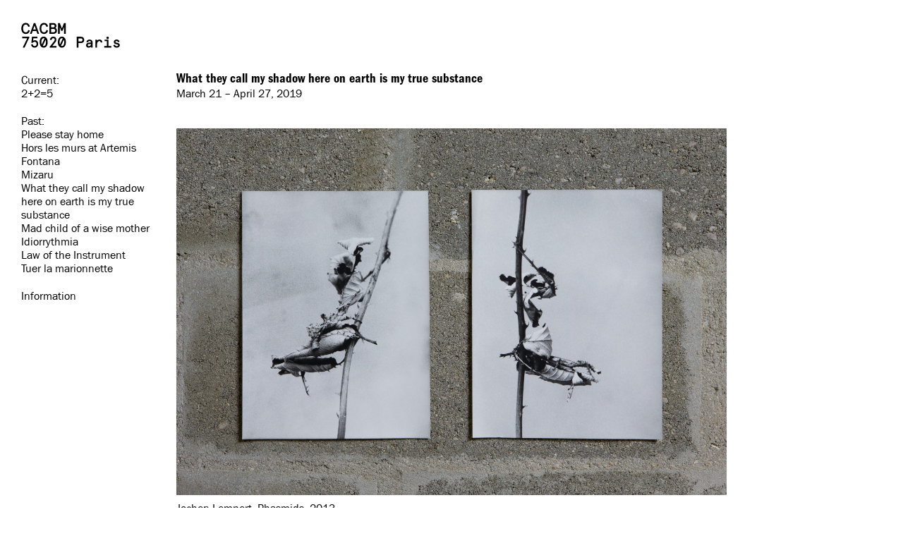

--- FILE ---
content_type: text/html; charset=UTF-8
request_url: https://cacbm.fr/exhibition/what-they-call-my-shadow-here-on-earth-is-my-true-substance/
body_size: 2532
content:
<!DOCTYPE HTML>

<html lang="fr-FR">
		
	<head>
		<meta charset="UTF-8" />
		<meta http-equiv="x-ua-compatible" content="ie=edge">
		<meta name="viewport" content="width=device-width, user-scalable=no" />
	    <title>What they call my shadow here on earth is my true substance - CACBM</title>
	    <link rel="stylesheet" type="text/css" href="https://cacbm.fr/wp-content/themes/CACBM/style.css?1768881884" />
		<meta name='robots' content='index, follow, max-image-preview:large, max-snippet:-1, max-video-preview:-1' />

	<!-- This site is optimized with the Yoast SEO plugin v16.7 - https://yoast.com/wordpress/plugins/seo/ -->
	<link rel="canonical" href="https://cacbm.fr/exhibition/what-they-call-my-shadow-here-on-earth-is-my-true-substance/" />
	<meta property="og:locale" content="fr_FR" />
	<meta property="og:type" content="article" />
	<meta property="og:title" content="What they call my shadow here on earth is my true substance - CACBM" />
	<meta property="og:url" content="https://cacbm.fr/exhibition/what-they-call-my-shadow-here-on-earth-is-my-true-substance/" />
	<meta property="og:site_name" content="CACBM" />
	<meta property="article:modified_time" content="2019-04-10T15:37:57+00:00" />
	<meta name="twitter:card" content="summary_large_image" />
	<script type="application/ld+json" class="yoast-schema-graph">{"@context":"https://schema.org","@graph":[{"@type":"WebSite","@id":"https://cacbm.fr/#website","url":"https://cacbm.fr/","name":"CACBM","description":"","potentialAction":[{"@type":"SearchAction","target":{"@type":"EntryPoint","urlTemplate":"https://cacbm.fr/?s={search_term_string}"},"query-input":"required name=search_term_string"}],"inLanguage":"fr-FR"},{"@type":"WebPage","@id":"https://cacbm.fr/exhibition/what-they-call-my-shadow-here-on-earth-is-my-true-substance/#webpage","url":"https://cacbm.fr/exhibition/what-they-call-my-shadow-here-on-earth-is-my-true-substance/","name":"What they call my shadow here on earth is my true substance - CACBM","isPartOf":{"@id":"https://cacbm.fr/#website"},"datePublished":"2019-03-10T17:29:40+00:00","dateModified":"2019-04-10T15:37:57+00:00","breadcrumb":{"@id":"https://cacbm.fr/exhibition/what-they-call-my-shadow-here-on-earth-is-my-true-substance/#breadcrumb"},"inLanguage":"fr-FR","potentialAction":[{"@type":"ReadAction","target":["https://cacbm.fr/exhibition/what-they-call-my-shadow-here-on-earth-is-my-true-substance/"]}]},{"@type":"BreadcrumbList","@id":"https://cacbm.fr/exhibition/what-they-call-my-shadow-here-on-earth-is-my-true-substance/#breadcrumb","itemListElement":[{"@type":"ListItem","position":1,"name":"Accueil","item":"https://cacbm.fr/"},{"@type":"ListItem","position":2,"name":"Exhibitions","item":"https://cacbm.fr/exhibitions/"},{"@type":"ListItem","position":3,"name":"What they call my shadow here on earth is my true substance"}]}]}</script>
	<!-- / Yoast SEO plugin. -->


<link rel='dns-prefetch' href='//s.w.org' />
<link rel='stylesheet' id='wp-block-library-css'  href='https://cacbm.fr/wp-includes/css/dist/block-library/style.min.css?ver=5.7.14' type='text/css' media='all' />
		<script src="https://ajax.googleapis.com/ajax/libs/jquery/2.2.4/jquery.min.js"></script>
				
	</head>

	<body class="exhibition-template-default single single-exhibition postid-100">
		
		<nav id="menu">
		
			<div id="logo">
				
				<a href="/">
				
					<img src="https://cacbm.fr/wp-content/themes/CACBM/i/cacbm_logo.svg" alt="CACBM 75020 Paris" />
				
				</a>
				
			</div>
			
			<div class="toggle small">
				
				menu
				
			</div>
			
			<div id="menumobile" class="hidden">
				
				<div class="close">
				
				
				</div>
			
				<nav id="nav">
									
															
												
												
										
										
												
												
							<div class="marg20">
							
								<h4>Current:</h4>
							
															
										<a href="https://cacbm.fr/exhibition/225/"><h3>2+2=5</h3></a>
								
																
							</div>
						
												
										
										
												
												
							<div class="marg20">
						
								<h4>Past:</h4>
							
															
										<a href="https://cacbm.fr/exhibition/147/"><h3>Please stay home</h3></a>
																	
															
										<a href="https://cacbm.fr/exhibition/hors-les-murs-at-artemis-fontana/"><h3>Hors les murs at Artemis Fontana</h3></a>
																	
															
										<a href="https://cacbm.fr/exhibition/mizaru/"><h3>Mizaru</h3></a>
																	
															
										<a href="https://cacbm.fr/exhibition/what-they-call-my-shadow-here-on-earth-is-my-true-substance/"><h3>What they call my shadow here on earth is my true substance</h3></a>
																	
															
										<a href="https://cacbm.fr/exhibition/mad-child-of-a-wise-mother/"><h3>Mad child of a wise mother</h3></a>
																	
															
										<a href="https://cacbm.fr/exhibition/idiorrythmia/"><h3>Idiorrythmia</h3></a>
																	
															
										<a href="https://cacbm.fr/exhibition/law-of-the-instrument/"><h3>Law of the Instrument</h3></a>
																	
															
										<a href="https://cacbm.fr/exhibition/tuer-la-marionnette/"><h3>Tuer la marionnette</h3></a>
																	
															
							</div>
						
												
										
					<div>
					
						<a href="/information/">Information</a>
						
					</div>

				
				</nav>
			
			</div>
		
		</nav>
		

		<div id="wrapper">
		
		<div class="infosexpo marg40">
			
			<h3 class="bold">What they call my shadow here on earth is my true substance</h3>
			
						
			<h5>			March 21 – April 27, 2019</h5>
			
		</div>
		
		<div class="images marg20">
			
							
			
										
					<img src="https://cacbm.fr/wp-content/uploads/2019/03/jochenlempert-1500x1000.jpg" alt="What they call my shadow here on earth is my true substance — CACBM Paris Clément Delepine" class="marg5" />
					
											
						<div class="legendes marg30">
							
							<p>Jochen Lempert, Phasmids, 2013</p>
							
						</div>
					
									
										
					<img src="https://cacbm.fr/wp-content/uploads/2019/03/exhibitionview6-1500x1000.jpg" alt="What they call my shadow here on earth is my true substance — CACBM Paris Clément Delepine" class="marg30" />
					
									
										
					<img src="https://cacbm.fr/wp-content/uploads/2019/03/jessicawarboys-1500x1000.jpg" alt="What they call my shadow here on earth is my true substance — CACBM Paris Clément Delepine" class="marg5" />
					
											
						<div class="legendes marg30">
							
							<p>Jessica Warboys, Sea Painting (Dunwich), 2015</p>
							
						</div>
					
									
										
					<img src="https://cacbm.fr/wp-content/uploads/2019/03/exhibitionview4-1500x1000.jpg" alt="What they call my shadow here on earth is my true substance — CACBM Paris Clément Delepine" class="marg30" />
					
									
										
					<img src="https://cacbm.fr/wp-content/uploads/2019/03/annasophieberger_2-1500x1000.jpg" alt="What they call my shadow here on earth is my true substance — CACBM Paris Clément Delepine" class="marg5" />
					
											
						<div class="legendes marg30">
							
							<p>Anna-Sophie Berger, a promised cure, 2019</p>
							
						</div>
					
									
										
					<img src="https://cacbm.fr/wp-content/uploads/2019/03/robertszczerbowski_2-1000x1500.jpg" alt="What they call my shadow here on earth is my true substance — CACBM Paris Clément Delepine" class="marg5" />
					
											
						<div class="legendes marg30">
							
							<p>Robert Szczerbowski, Six Ingots of Gold Turned into Lead, 1996</p>
							
						</div>
					
									
										
					<img src="https://cacbm.fr/wp-content/uploads/2019/03/robertszczerbowski_8-1500x1000.jpg" alt="What they call my shadow here on earth is my true substance — CACBM Paris Clément Delepine" class="marg5" />
					
											
						<div class="legendes marg30">
							
							<p>Robert Szczerbowski, Six Ingots of Gold Turned into Lead, 1996</p>
							
						</div>
					
									
										
					<img src="https://cacbm.fr/wp-content/uploads/2019/03/exhibitionview2-1500x1000.jpg" alt="What they call my shadow here on earth is my true substance — CACBM Paris Clément Delepine" class="marg30" />
					
									
										
					<img src="https://cacbm.fr/wp-content/uploads/2019/03/oliviermosset-1500x1000.jpg" alt="What they call my shadow here on earth is my true substance — CACBM Paris Clément Delepine" class="marg5" />
					
											
						<div class="legendes marg30">
							
							<p>Olivier Mosset, Untitled (Helvetiaplatz, 17 May 1950), 2011</p>
							
						</div>
					
									
										
					<img src="https://cacbm.fr/wp-content/uploads/2019/03/luziemeyer_1-1500x1000.jpg" alt="What they call my shadow here on earth is my true substance — CACBM Paris Clément Delepine" class="marg5" />
					
											
						<div class="legendes marg30">
							
							<p>Luzie Meyer, St. Lucy (To Look Upon Men With Lust), 2019</p>
							
						</div>
					
									
										
					<img src="https://cacbm.fr/wp-content/uploads/2019/03/luziemeyer_2-1500x1000.jpg" alt="What they call my shadow here on earth is my true substance — CACBM Paris Clément Delepine" class="marg5" />
					
											
						<div class="legendes marg30">
							
							<p>Luzie Meyer, St. Lucy (To Look Upon Men With Lust), 2019</p>
							
						</div>
					
									
										
					<img src="https://cacbm.fr/wp-content/uploads/2019/03/luziemeyer_3-1500x1000.jpg" alt="What they call my shadow here on earth is my true substance — CACBM Paris Clément Delepine" class="marg5" />
					
											
						<div class="legendes marg30">
							
							<p>Luzie Meyer, St. Lucy (To Look Upon Men With Lust), 2019</p>
							
						</div>
					
									
										
					<img src="https://cacbm.fr/wp-content/uploads/2019/03/exhibitionview1-1500x1000.jpg" alt="What they call my shadow here on earth is my true substance — CACBM Paris Clément Delepine" class="marg30" />
					
									
										
					<img src="https://cacbm.fr/wp-content/uploads/2019/03/exhibitionview7-1500x1000.jpg" alt="What they call my shadow here on earth is my true substance — CACBM Paris Clément Delepine" class="marg30" />
					
									
							
						
		</div>
		
		<div class="textesexpo marg40">
			
						
				<div>
<p><em>Methinks we have hugely mistaken this matter of Life and Death. Methinks that what they call my shadow here on earth is my true substance. Methinks that in looking at things spiritual, we are too much like oysters observing the sun through the water, and thinking that thick water the thinnest of air. </em><em>Herman Melville</em></p>
</div>
<div></div>
<div>
<p>This exhibition borrows its title from Moby Dick and was inspired by Clément Rosset&rsquo;s book <em>The Real and Its Double</em>. Rosset’s thesis takes on the question of people’s natural ability to sidestep and bypass reality when they find it unpleasant or uncanny.The works presented here question our conditional acceptance of the real.</p>
<p>With works by Anna Sophie Berger, Jochen Lempert, Luzie Meyer, Olivier Mosset, Robert Szczerbowski and Jessica Warboys.</p>
</div>
			
						
						
		</div>
		
	</div>
	<script type='text/javascript' src='https://cacbm.fr/wp-includes/js/wp-embed.min.js?ver=5.7.14' id='wp-embed-js'></script>
				
	<script src="https://cacbm.fr/wp-content/themes/CACBM/j/scripts.js?v=1768881884"></script>
	
	<script async src="https://www.googletagmanager.com/gtag/js?id=UA-115083802-1"></script>
	
	<script>
	  window.dataLayer = window.dataLayer || [];
	  function gtag(){dataLayer.push(arguments);}
	  gtag('js', new Date());
	
	  gtag('config', 'UA-115083802-1');
	</script>
	
	</body>
	
</html>

--- FILE ---
content_type: text/css
request_url: https://cacbm.fr/wp-content/themes/CACBM/style.css?1768881884
body_size: 1121
content:
/*
Theme Name: CACMB
Theme URI: http://cacbm.fr
Author: Maxime Bichon
Author URI: https://maximebichon.net
Description: CACBM Theme
*/

/*///////*/
/* RESET */
/*///////*/

html,body,div,span,applet,object,iframe,h1,h2,h3,h4,h5,h6,p,blockquote,pre,a,abbr,acronym,address,big,cite,code,del,dfn,em,img,ins,kbd,q,s,samp,small,strike,strong,sub,sup,tt,var,b,u,i,center,dl,dt,dd,ol,ul,li,fieldset,form,label,legend,table,caption,tbody,tfoot,thead,tr,th,td,article,aside,canvas,details,embed,figure,figcaption,footer,header,hgroup,menu,nav,output,ruby,section,summary,time,mark,audio,video{border:0;font-size:100%;font:inherit;vertical-align:baseline;margin:0;padding:0}article,aside,details,figcaption,figure,footer,header,hgroup,menu,nav,section{display:block}body{line-height:1}ol,ul{list-style:none}blockquote,q{quotes:none}blockquote:before,blockquote:after,q:before,q:after{content:none}table{border-collapse:collapse;border-spacing:0}

/*///////*/
/* FONTS */
/*///////*/

@font-face {
font-family: 'frank';
font-style: normal;
font-weight: normal;
src: url('f/FRABK.woff') format('woff');
}


@font-face {
font-family: 'frank';
font-style: italic;
font-weight: normal;
src: url('f/FRABKIT.woff') format('woff');
}

@font-face {
font-family: 'frank';
font-style: normal;
font-weight: bold;
src: url('f/ITCFranklinGothicStd-DmCd.woff') format('woff');
}

/*/////////*/
/* GENERAL */
/*/////////*/

body{
	font-family: 'frank', Arial, sans-serif;
	font-size: 16px;
	line-height: 1.2em;
}

img{
	width: 100%;
	height: auto;
}

a{
	text-decoration: none;
	color: black;
}

#wrapper a{
	color: blue;
}

.marg5{
	margin-bottom: 5px;
}

.marg10{
	margin-bottom: 10px;
}

.marg20{
	margin-bottom: 20px;
}

.marg30{
	margin-bottom: 30px;
}

.marg40{
	margin-bottom: 40px;
}

.bold{
	font-weight: bold;
	line-height: 1em;
}

h3.bold{
	font-size: 18px;
}

p{
	margin-bottom: 20px;
}

em{
	font-style: italic;
}

.small{
	font-size: 14px;
}

/*////////*/
/* LAYOUT */
/*////////*/

#menu{
	position: fixed;
	top: 0;
	left: 0;
	bottom: 0;
	z-index: 10;
	width: 250px;
	box-sizing: border-box;
	padding-right: 30px;
}

#menu img{
	width: 140px;
	height: 100px;
	line-height: 100px;
	margin-left: 30px;
}

#nav{
	margin-left: 30px;
}

#wrapper{
	position: absolute;
	top:105px;
	left: 250px;
	right: 250px;
	max-width: 1000px;
}

.infosexpo,
.textesexpo{
	width: 66%;
}

.images .portrait{
	width: 66%;
	height: auto;
}

#wrapper .infos{
	width: 50%;
}

/*////////////*/
/* RESPONSIVE */
/*////////////*/

@media screen and (max-width: 1000px) {
	
	.images .portrait,
	.textesexpo{
		width: 100%;
	}
	
}

.toggle{
	display: none;
}

@media screen and (max-width: 1050px) {
	
	#wrapper{
		right: 30px;
	}
	
}

@media screen and (max-width: 850px) {
	
	#wrapper{
		left: 15px;
		right: 15px;
		top: 90px;
		max-width: none;
	}
	
	#menu{
		bottom: auto;
		height: 75px;
		background-color: white;
		right: 0;
		width: auto;
		padding-right: 15px;
	}
	
	#menumobile{
		position: fixed;
		top:0;
		left:0;
		bottom: 0;
		right: 0;
		height: auto;
		background-color: white;
		padding-top: 90px;
	}
	
	#logo{
		position: absolute;
		z-index: 100;
	}
	
	#nav{
		margin-left: 15px;
	}
	
	#menu img{
	    height: 75px;
	    line-height: 75px;
	    margin-left: 15px;
	}
	
	.toggle{
		display: block;
		position: absolute;
		top:15px;
		right: 20px;
		cursor: pointer;
	}
	
	.close {
	  position: absolute;
	  right: 18px;
	  top: 18px;
	  width: 32px;
	  height: 32px;
	  cursor: pointer;
	}
	
	.close:hover {
	  opacity: 1;
	}
	
	.close:before, .close:after {
	  position: absolute;
	  left: 15px;
	  content: ' ';
	  height: 25px;
	  width: 2px;
	  background-color: black;
	}
	
	.close:before {
	  transform: rotate(45deg);
	}
	
	.close:after {
	  transform: rotate(-45deg);
	}
	
	.hidden{
		display: none;
	}
	
	.shown{
		display: block;
	}
	
	#wrapper .infos{
		width: 100%;
	}
	
}

--- FILE ---
content_type: image/svg+xml
request_url: https://cacbm.fr/wp-content/themes/CACBM/i/cacbm_logo.svg
body_size: 1584
content:
<?xml version="1.0" encoding="utf-8"?>
<!-- Generator: Adobe Illustrator 22.0.1, SVG Export Plug-In . SVG Version: 6.00 Build 0)  -->
<svg version="1.1" id="Calque_1" xmlns="http://www.w3.org/2000/svg" xmlns:xlink="http://www.w3.org/1999/xlink" x="0px" y="0px"
	 viewBox="0 0 544.4 137.4" style="enable-background:new 0 0 544.4 137.4;" xml:space="preserve">
<g>
	<path d="M25.8,9.6c6.5,0,10.3,3.6,12.8,11.9l0.3,1l8.8-2.6l-0.2-1C44.6,7.3,36.7,0.6,25.8,0.6C10.7,0.6,1,12.6,1,31.2
		c0,18.5,9.7,30.5,24.8,30.5c10.9,0,18.8-6.7,21.7-18.3l0.2-1L39,39.7l-0.3,1c-2.5,8.4-6.4,11.9-12.8,11.9c-10,0-15.3-7.4-15.3-21.5
		C10.6,17.1,15.8,9.6,25.8,9.6z"/>
	<path d="M69.6,1.3L48.3,61H58l5.2-15.4h21.1L89.5,61h9.7L78,1.3H69.6z M66.3,36.6l7.4-21.7l7.4,21.7H66.3z"/>
	<path d="M126.3,9.6c6.5,0,10.3,3.6,12.8,11.9l0.3,1l8.8-2.6l-0.2-1c-2.9-11.6-10.8-18.3-21.7-18.3c-15.1,0-24.8,12-24.8,30.5
		c0,18.5,9.7,30.5,24.8,30.5c10.9,0,18.8-6.7,21.7-18.3l0.2-1l-8.8-2.6l-0.3,1c-2.5,8.4-6.4,11.9-12.8,11.9
		c-10,0-15.3-7.4-15.3-21.5C111.1,17.1,116.3,9.6,126.3,9.6z"/>
	<path d="M188.8,28.3c3.4-2.6,5.5-6.8,5.5-11.1c0-9.9-6.5-15.9-17.4-15.9h-21.3V61h22.6c11.7,0,19-7,19-18.2
		C197.2,36.4,194.1,31.1,188.8,28.3z M164.9,10.3h11.8c3,0,8,0.9,8,7.3c0,6.3-5,7.2-8,7.2h-11.8V10.3z M177.1,52h-12.2V33.8h12.2
		c7.3,0,10.5,2.8,10.5,9.1C187.6,49.2,184.4,52,177.1,52z"/>
	<polygon points="212.8,23.2 221.1,44.5 227.9,44.5 236.2,23.2 236.2,61 245.6,61 245.6,1.3 236.1,1.3 224.5,31.4 213,1.3 
		203.5,1.3 203.5,61 212.8,61 	"/>
	<polygon points="5.8,85.5 33.1,85.5 8.8,136.5 18.7,136.5 44.7,81.3 44.8,76.8 5.8,76.8 	"/>
	<path d="M75.3,96.2c-3.2,0-6.8,1.1-9.5,2.6l1.7-13.4h22.3v-8.7H59.7l-3.5,33.3l6.1,1.3l0.4-0.5c2.8-3.7,7.6-6,12.1-6
		c6.3,0,10,4.4,10,11.8c0,7.1-4.3,11.8-10.7,11.8c-5.5,0-9.2-3.5-10.1-9.6l-0.2-1.1l-9,1.7l0.1,0.9c1.1,10.3,8.4,16.7,19.1,16.7
		c11.7,0,19.8-8.4,19.8-20.5C94,104.1,86.8,96.2,75.3,96.2z"/>
	<path d="M124,76.1c-13.6,0-22.1,11.7-22.1,30.5c0,18.8,8.5,30.5,22.1,30.5c13.6,0,22.1-11.7,22.1-30.5
		C146.1,87.8,137.7,76.1,124,76.1z M111.2,106.7c0-13.7,4.8-21.9,12.8-21.9c1.8,0,3.5,0.4,5,1.3l-15.8,33.7
		C111.9,116.2,111.2,111.8,111.2,106.7z M124,128.5c-1.8,0-3.5-0.4-5-1.3l15.8-33.7c1.3,3.5,2,8,2,13.1
		C136.8,120.3,132,128.5,124,128.5z"/>
	<path d="M189.2,106.3L189.2,106.3c3.3-4.3,4.8-8.3,4.8-13.2c0-4.9-1.3-8.7-3.9-11.6c-3.1-3.5-7.7-5.4-13.3-5.4
		c-9.4,0-17.2,7.2-18.2,16.7l-0.1,0.9l9,1.7l0.2-1.1c0.9-5.9,4.3-9.6,9.1-9.6c2.7,0,4.7,0.8,6.1,2.4c1.3,1.5,1.9,3.4,1.9,5.9
		c0,3.2-0.7,5.6-4.5,10.3l-23,28.4v4.6h37.6v-8.7H172L189.2,106.3z"/>
	<path d="M224.5,76.1c-13.6,0-22.1,11.7-22.1,30.5c0,18.8,8.5,30.5,22.1,30.5c13.6,0,22.1-11.7,22.1-30.5
		C246.6,87.8,238.2,76.1,224.5,76.1z M211.7,106.7c0-13.7,4.8-21.9,12.8-21.9c1.8,0,3.5,0.4,5,1.3l-15.8,33.7
		C212.4,116.2,211.7,111.8,211.7,106.7z M224.5,128.5c-1.8,0-3.5-0.4-5-1.3l15.8-33.7c1.3,3.5,2,8,2,13.1
		C237.3,120.3,232.5,128.5,224.5,128.5z"/>
	<path d="M329.4,76.8h-22.9v59.7h9.3v-24.7h13.5c11.4,0,18.2-6.5,18.2-17.5S340.8,76.8,329.4,76.8z M329.3,102.8h-13.4v-17h13.4
		c5.8,0,8.8,2.9,8.8,8.5C338,100,335.1,102.8,329.3,102.8z"/>
	<path d="M376.5,92.3c-8.3,0-14.9,4.9-16.9,12.5l-0.3,1l8,2.2l0.3-0.9c1.3-3.9,4.7-6.4,8.8-6.4c3.9,0,8.5,1.3,8.5,7.5v0.8h-7.4
		c-12.6,0-19.8,5.3-19.8,14.6c0,8.3,5.4,13.6,13.9,13.6c5.4,0,10.8-2,14-5.2l0.8,4.5h7.5v-27.2C394,98.3,387.8,92.3,376.5,92.3z
		 M385,117.2c0,9.2-8,11.6-12.2,11.6c-3.6,0-5.8-2-5.8-5.3c0-4.2,3.6-6.6,10-6.6h8V117.2z"/>
	<path d="M432.3,92.3c-5.7,0-10.7,2.2-14.3,6.3v-5.6h-9v43.6h9v-16c0-13.7,6.6-19.9,13-19.9c4.2,0,6.4,2.1,7,6.7l0.1,0.9h8.9
		l-0.1-1.1C446.5,97.7,441.2,92.3,432.3,92.3z"/>
	<path d="M476.5,89.6c3.8,0,6.7-2.9,6.7-6.6c0-3.8-3-6.8-6.7-6.8c-3.7,0-6.7,3.1-6.7,6.8C469.8,86.6,472.8,89.6,476.5,89.6z"/>
	<polygon points="481.5,92.9 459.8,92.9 459.8,101.1 472.5,101.1 472.5,128.3 458.2,128.3 458.2,136.5 496.8,136.5 496.8,128.3 
		481.5,128.3 	"/>
	<path d="M528.3,110.5L528.3,110.5c-6.3-1.3-8.8-2.8-8.8-5.4c0-4.2,4.7-4.5,6.1-4.5c4,0,6.7,1.8,9.1,6.1l0.6,1l7.1-5.1l-0.4-0.8
		c-3.6-6.5-8.7-9.5-16.1-9.5c-8.8,0-15.2,5.5-15.2,13.1c0,8.8,6.8,11.5,14.2,13c6.8,1.5,9.9,2.5,9.9,5.1c0,4-4,5.4-7.8,5.4
		c-5,0-8.7-2.7-10.5-7.5l-0.4-1l-8.5,3.2l0.3,0.9c2.6,8,9.7,12.7,19,12.7c10,0,17-5.9,17-14.4C544,114.4,535.9,112,528.3,110.5z"/>
</g>
</svg>


--- FILE ---
content_type: text/javascript
request_url: https://cacbm.fr/wp-content/themes/CACBM/j/scripts.js?v=1768881884
body_size: 7
content:
jQuery(window).load(function () {
    var image = $('.images img');
    image.each(function () {
        var that = $(this);
        if (this.height === this.width) {
	        $(this).addClass('square');
            that.next('.legendes').addClass('square');
        } else if (this.height > this.width) {
	        $(this).addClass('portrait');
	        that.next('.legendes').addClass('portrait');
	    } else {
		    $(this).addClass('landscape');
		    that.next('.legendes').addClass('landscape');
		}
    })

});

$('.toggle').click(function() {
	$('#menumobile').removeClass('hidden');
	$('#menumobile').addClass('shown');
});

$('.close').click(function() {
	$('#menumobile').removeClass('shown');
	$('#menumobile').addClass('hidden');
});
	
